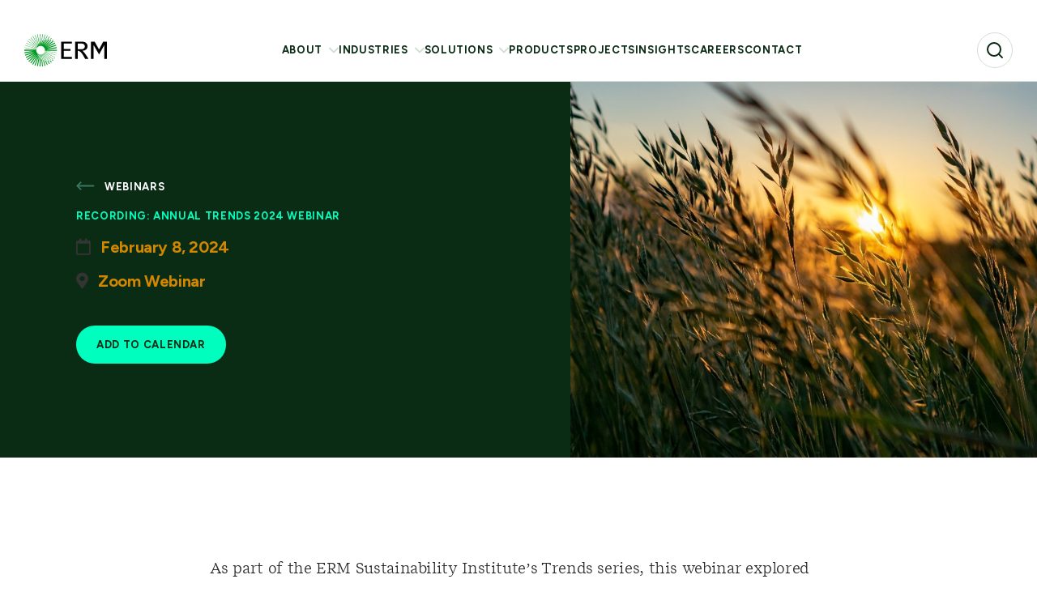

--- FILE ---
content_type: application/x-javascript
request_url: https://cdn-ukwest.onetrust.com/consent/29efea12-347c-433d-9567-43414a8a655a/OtAutoBlock.js
body_size: 2342
content:
!function(){function q(a){var c=[],b=[],e=function(f){for(var g={},h=0;h<u.length;h++){var d=u[h];if(d.Tag===f){g=d;break}var l=void 0,k=d.Tag;var C=(k=-1!==k.indexOf("http:")?k.replace("http:",""):k.replace("https:",""),-1!==(l=k.indexOf("?"))?k.replace(k.substring(l),""):k);if(f&&(-1!==f.indexOf(C)||-1!==d.Tag.indexOf(f))){g=d;break}}return g}(a);return e.CategoryId&&(c=e.CategoryId),e.Vendor&&(b=e.Vendor.split(":")),!e.Tag&&D&&(b=c=function(f){var g=[],h=function(d){var l=document.createElement("a");
return l.href=d,-1!==(d=l.hostname.split(".")).indexOf("www")||2<d.length?d.slice(1).join("."):l.hostname}(f);v.some(function(d){return d===h})&&(g=["C0004"]);return g}(a)),{categoryIds:c,vsCatIds:b}}function w(a){return!a||!a.length||(a&&window.OptanonActiveGroups?a.every(function(c){return-1!==window.OptanonActiveGroups.indexOf(","+c+",")}):void 0)}function m(a,c){void 0===c&&(c=null);var b=window,e=b.OneTrust&&b.OneTrust.IsVendorServiceEnabled;b=e&&b.OneTrust.IsVendorServiceEnabled();return"Categories"===
r||"All"===r&&e&&!b?w(a):("Vendors"===r||"All"===r&&e&&b)&&w(c)}function n(a){a=a.getAttribute("class")||"";return-1!==a.indexOf("optanon-category")||-1!==a.indexOf("ot-vscat")}function p(a){return a.hasAttribute("data-ot-ignore")}function x(a,c,b){void 0===b&&(b=null);var e=a.join("-"),f=b&&b.join("-"),g=c.getAttribute("class")||"",h="",d=!1;a&&a.length&&-1===g.indexOf("optanon-category-"+e)&&(h=("optanon-category-"+e).trim(),d=!0);b&&b.length&&-1===g.indexOf("ot-vscat-"+f)&&(h+=" "+("ot-vscat-"+
f).trim(),d=!0);d&&c.setAttribute("class",h+" "+g)}function y(a,c,b){void 0===b&&(b=null);var e;a=a.join("-");b=b&&b.join("-");return-1===c.indexOf("optanon-category-"+a)&&(e=("optanon-category-"+a).trim()),-1===c.indexOf("ot-vscat-"+b)&&(e+=" "+("ot-vscat-"+b).trim()),e+" "+c}function z(a){var c,b=q(a.src||"");(b.categoryIds.length||b.vsCatIds.length)&&(x(b.categoryIds,a,b.vsCatIds),m(b.categoryIds,b.vsCatIds)||(a.type="text/plain"),a.addEventListener("beforescriptexecute",c=function(e){"text/plain"===
a.getAttribute("type")&&e.preventDefault();a.removeEventListener("beforescriptexecute",c)}))}function A(a){var c=a.src||"",b=q(c);(b.categoryIds.length||b.vsCatIds.length)&&(x(b.categoryIds,a,b.vsCatIds),m(b.categoryIds,b.vsCatIds)||(a.removeAttribute("src"),a.setAttribute("data-src",c)))}var u=JSON.parse('[{"Tag":"https://www.erm.com/sustainability-report-2019/impact-from-operations/performance-results/climate-change/#climate6","CategoryId":["C0002"],"Vendor":null},{"Tag":"https://player.vimeo.com/api/player.js","CategoryId":["C0003"],"Vendor":null},{"Tag":"https://www.google-analytics.com/analytics.js","CategoryId":["C0002"],"Vendor":null},{"Tag":"https://www.erm.com/sustainability-report-2019/impact-from-operations/performance-results/climate-change/#climate7","CategoryId":["C0002"],"Vendor":null},{"Tag":"https://www.erm.com/events/naem-2019-ehs-sustainability-management-forum/","CategoryId":["C0002"],"Vendor":null},{"Tag":"https://www.erm.com/sustainability-report-2019/impact-from-operations/performance-results/climate-change/#climate3","CategoryId":["C0002"],"Vendor":null},{"Tag":"https://player.vimeo.com/video/342314114","CategoryId":["C0003"],"Vendor":null},{"Tag":"https://bam-cell.nr-data.net/1/a3d3f0e0e6","CategoryId":["C0002"],"Vendor":null},{"Tag":"https://vimeo.com/api/v2/video/574931200.json","CategoryId":["C0003"],"Vendor":null},{"Tag":"https://player.vimeo.com/video/837942523","CategoryId":["C0003"],"Vendor":null},{"Tag":"https://vimeo.com/api/v2/video/766550119.json","CategoryId":["C0003"],"Vendor":null},{"Tag":"https://www.erm.com/events/global-reporting-initiative-gri-certified-training/thank-you-for-your-interest/thank-you-for-your-interest/","CategoryId":["C0002"],"Vendor":null},{"Tag":"https://player.vimeo.com/video/273754426","CategoryId":["C0003"],"Vendor":null},{"Tag":"https://www.erm.com/sustainability-report-2019/impact-from-operations/performance-results/occupational-health-and-safety-data/","CategoryId":["C0002"],"Vendor":null},{"Tag":"https://www.erm.com/industries/manufacturing-pharmaceutical/case-studies/","CategoryId":["C0002"],"Vendor":null},{"Tag":"https://vimeo.com/api/v2/video/405142150.json","CategoryId":["C0003"],"Vendor":null},{"Tag":"https://www.erm.com/industries/chemical/case-studies/","CategoryId":["C0002"],"Vendor":null},{"Tag":"https://www.erm.com/industries/technology-media-telecommunications/case-studies/","CategoryId":["C0002"],"Vendor":null},{"Tag":"https://vimeo.com/api/v2/video/773849508.json","CategoryId":["C0003"],"Vendor":null},{"Tag":"https://vimeo.com/api/v2/video/ce23792725.json","CategoryId":["C0003"],"Vendor":null},{"Tag":"https://www.erm.com/events/erm-at-the-awma-ace-2019-winds-of-change/erm-a-la-conference-et-exposition-annuelle-2019-de-lawma/","CategoryId":["C0002"],"Vendor":null},{"Tag":"https://player.vimeo.com/video/273061118","CategoryId":["C0003"],"Vendor":null},{"Tag":"https://player.vimeo.com/video/225143852","CategoryId":["C0003"],"Vendor":null},{"Tag":"https://www.youtube.com/iframe_api","CategoryId":["C0004"],"Vendor":null},{"Tag":"https://www.erm.com/events/global-reporting-initiative-gri-certified-training/thank-you-for-your-interest/","CategoryId":["C0002"],"Vendor":null},{"Tag":"https://www.erm.com/industries/oil-gas/case-studies/","CategoryId":["C0002"],"Vendor":null},{"Tag":"https://www.erm.com/events/erm-at-the-awma-ace-2019-winds-of-change/","CategoryId":["C0002"],"Vendor":null},{"Tag":"https://www.erm.com/industries/mining-metals/case-studies/","CategoryId":["C0002"],"Vendor":null},{"Tag":"https://assets-s3-us-east-1.ceros.com/7.9.2/view.ceros.com/default/assets/player/applications/html5-player/bootstrap-optimized.js","CategoryId":["C0002"],"Vendor":null},{"Tag":"https://ajax.googleapis.com/ajax/libs/jquery/3.5.1/jquery.min.js","CategoryId":["C0003"],"Vendor":null},{"Tag":"https://vimeo.com/api/v2/video/722646589.json","CategoryId":["C0003"],"Vendor":null},{"Tag":"https://www.erm.com/sustainability-report-2019/impact-from-operations/performance-results/occupational-health-and-safety-data/#health5","CategoryId":["C0002"],"Vendor":null},{"Tag":"https://player.vimeo.com/video/225267046","CategoryId":["C0003"],"Vendor":null},{"Tag":"https://www.googletagmanager.com/gtag/js","CategoryId":["C0002"],"Vendor":null},{"Tag":"https://player.vimeo.com/video/722267693","CategoryId":["C0003"],"Vendor":null},{"Tag":"https://bam.nr-data.net/1/689d5b4562","CategoryId":["C0002"],"Vendor":null},{"Tag":"https://vimeo.com/api/v2/video/767407378.json","CategoryId":["C0003"],"Vendor":null},{"Tag":"https://vimeo.com/api/v2/video/135392903.json","CategoryId":["C0003"],"Vendor":null},{"Tag":"https://player.vimeo.com/video/273754897","CategoryId":["C0003"],"Vendor":null},{"Tag":"https://sstats.adobe.com/b/ss/adbadobeinddprod/1/JS-1.4.2-D56H/s68953435238463","CategoryId":["C0002"],"Vendor":null},{"Tag":"https://player.vimeo.com/video/844605495","CategoryId":["C0003"],"Vendor":null},{"Tag":"https://player.vimeo.com/video/225150350","CategoryId":["C0003"],"Vendor":null},{"Tag":"https://player.vimeo.com/video/273752730","CategoryId":["C0003"],"Vendor":null},{"Tag":"https://vimeo.com/api/v2/video/469766622.json","CategoryId":["C0003"],"Vendor":null},{"Tag":"https://www.erm.com/industries/other-important-industries/case-studies/","CategoryId":["C0002"],"Vendor":null},{"Tag":"https://s.usea01.idio.episerver.net/ia.js","CategoryId":["C0004"],"Vendor":null},{"Tag":"https://www.erm.com/industries/power/case-studies/","CategoryId":["C0002"],"Vendor":null}]'),
D=JSON.parse("true"),r=JSON.parse('"Categories"'),v=(v="addthis.com addtoany.com adsrvr.org amazon-adsystem.com bing.com bounceexchange.com bouncex.net criteo.com criteo.net dailymotion.com doubleclick.net everesttech.net facebook.com facebook.net googleadservices.com googlesyndication.com krxd.net liadm.com linkedin.com outbrain.com rubiconproject.com sharethis.com taboola.com twitter.com vimeo.com yahoo.com youtube.com".split(" ")).filter(function(a){if("null"!==a&&a.trim().length)return a}),t=
["embed","iframe","img","script"],B=((new MutationObserver(function(a){Array.prototype.forEach.call(a,function(c){Array.prototype.forEach.call(c.addedNodes,function(e){1!==e.nodeType||-1===t.indexOf(e.tagName.toLowerCase())||n(e)||p(e)||("script"===e.tagName.toLowerCase()?z:A)(e)});var b=c.target;!c.attributeName||n(b)&&p(b)||("script"===b.nodeName.toLowerCase()?z(b):-1!==t.indexOf(c.target.nodeName.toLowerCase())&&A(b))})})).observe(document.documentElement,{childList:!0,subtree:!0,attributes:!0,
attributeFilter:["src"]}),document.createElement);document.createElement=function(){for(var a,c,b=[],e=0;e<arguments.length;e++)b[e]=arguments[e];return"script"===b[0].toLowerCase()||-1!==t.indexOf(b[0].toLowerCase())?(a=B.bind(document).apply(void 0,b),c=a.setAttribute.bind(a),Object.defineProperties(a,{src:{get:function(){try{return a.cloneNode().src}catch(f){return a.getAttribute("src")||""}},set:function(f){var g=b[0],h,d,l,k="";k=q(k="string"==typeof f||f instanceof Object?f.toString():k);return d=
g,l=a,!(h=k).categoryIds.length&&!h.vsCatIds.length||"script"!==d.toLowerCase()||n(l)||m(h.categoryIds,h.vsCatIds)||p(l)?(d=g,h=a,!(l=k).categoryIds.length||-1===t.indexOf(d.toLowerCase())||n(h)||m(l.categoryIds,l.vsCatIds)||p(h)?c("src",f):(a.removeAttribute("src"),c("data-src",f),(g=a.getAttribute("class"))||c("class",y(k.categoryIds,g||"",k.vsCatIds)))):(c("type","text/plain"),c("src",f)),!0}},type:{get:function(){return a.getAttribute("type")||""},set:function(f){return h=c,d=q((g=a).src||""),
h("type",!d.categoryIds.length&&!d.vsCatIds.length||n(g)||m(d.categoryIds,d.vsCatIds)||p(g)?f:"text/plain"),!0;var g,h,d}},class:{set:function(f){return h=c,!(d=q((g=a).src)).categoryIds.length&&!d.vsCatIds.length||n(g)||m(d.categoryIds,d.vsCatIds)||p(g)?h("class",f):h("class",y(d.categoryIds,f,d.vsCatIds)),!0;var g,h,d}}}),a.setAttribute=function(f,g,h){"type"!==f&&"src"!==f||h?c(f,g):a[f]=g},a):B.bind(document).apply(void 0,b)}}();